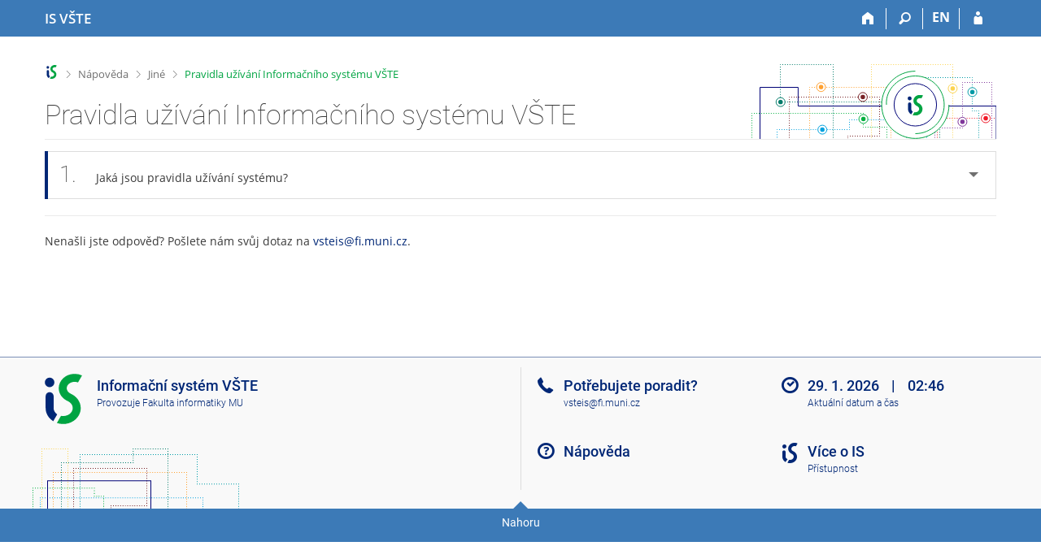

--- FILE ---
content_type: text/html; charset=utf-8
request_url: https://is.vstecb.cz/napoveda/jine/pravidla?fakulta=5610;obdobi=110;lang=cs
body_size: 7834
content:
<!DOCTYPE html>
<html class="no-js" lang="cs">
<head>
<meta content="text/html; charset=utf-8" http-equiv="Content-Type">
<meta content="IE=edge" http-equiv="X-UA-Compatible">
<meta content="width=device-width, initial-scale=1" name="viewport">
<title>Pravidla užívání Informačního systému VŠTE</title>
<link href="/favicon.ico" rel="icon" sizes="32x32">
<link href="/favicon.svg" rel="icon" type="image/svg+xml">
<link href="/css/r6/foundation.min.css?_v=ab3b2b3" media="screen,print" rel="stylesheet" type="text/css">
<link href="/css/r/icons/foundation-icons.css?_v=d866a73" media="screen,print" rel="stylesheet" type="text/css">
<link href="/css/r6/prvky.css?_v=bf802ce" media="screen,print" rel="stylesheet" type="text/css">
<link href="/css/r6/r6.css?_v=4e48a84f" media="screen,print" rel="stylesheet" type="text/css">
<link href="/css/r6/motiv/1.css?_v=9421c26" media="screen" rel="stylesheet" type="text/css">
<link href="/css/r6/r6-print.css?_v=d1a07b2" media="print" rel="stylesheet" type="text/css">
<link href="/css/r6/napoveda.css?_v=2dc7718" media="screen,print" rel="stylesheet" type="text/css">
<script src="/js/r6/jquery.js?_v=3736f12"></script>
<script src="/js/error.js?_v=e23fead"></script>
<script src="/js/r6/foundation.js?_v=a06b727"></script>
</head>
<body class="cs noauth skola_56 motiv-1 motiv-svetly">
<a href="#sticky_panel" class="show-on-focus print-hide">Přeskočit na horní lištu</a><a href="#hlavicka" class="show-on-focus print-hide">Přeskočit na hlavičku</a><a href="#app_content" class="show-on-focus print-hide">Přeskočit na obsah</a><a href="#paticka" class="show-on-focus print-hide">Přeskočit na patičku</a>
<div id="content" class="">
	<div id="zdurazneni-sticky" class="zdurazneni-sticky print-hide" role="alert" aria-atomic="true"></div>
	<div id="rows_wrapper">
		<div class="foundation-design-z">
			<nav id="sticky_panel" >
	<div class="row">
		<div class="column">
			<div class="ikony">
				<a href="/?lang=cs" class="sticky_home" title="Informační systém Vysoké školy technické a ekonomické v Českých Budějovicích" aria-label="Informační systém Vysoké školy technické a ekonomické v Českých Budějovicích"><span class="sticky_home_text">IS VŠTE</span></a>
				<a href="/?fakulta=5610;obdobi=110;lang=cs" class="sticky-icon" title="Domů" aria-label="Domů"><i class="house isi-home" aria-hidden="true"></i></a><a href="#" class="sticky-icon prepinac-vyhl float-right" title="Vyhledávání" aria-label="Vyhledávání" data-toggle="is_search"><i class="isi-lupa" aria-hidden="true"></i></a><div id="is_search" class="dropdown-pane bottom search-dropdown" data-dropdown data-close-on-click="true">
	<form method="POST" action="/vyhledavani/" role="search"><INPUT TYPE=hidden NAME="lang" VALUE="cs">
		<div class="input-group">
			<input class="input-group-field input_text" type="search" name="search" autocomplete="off" role="searchbox">
			<div id="is_search_x" class="is_input_x input-group-button"><i class="isi-x"></i></div>
			<div class="input-group-button">
				<input type="submit" class="button" value="Vyhledat">
			</div>
		</div>
	</form>
	<div id="is_search_results"></div>
</div><span><a href="/napoveda/jine/pravidla?lang=en;fakulta=5610;obdobi=110" class="sticky-item prepinac-jazyk jazyk-en" aria-label="switches IS into English" title="switches IS into English" >EN</a></span><a href="/auth/napoveda/jine/pravidla?lang=cs;fakulta=5610;obdobi=110" class="sticky-icon float-right" title="Přihlášení do IS VŠTE" aria-label="Přihlášení do IS VŠTE"><i class="isi-postava" aria-hidden="true"></i></a>
			</div>
		</div>
	</div>
</nav>
			
			<header class="row hlavicka" id="hlavicka">
	<div class="small-5 medium-3 columns znak skola56">
		
	</div>
	<div id="is-prepinace" class="small-7 medium-9 columns">
		
		<div id="prepinace">
        <ul aria-hidden="true" class="is-switch dropdown menu" data-dropdown-menu data-click-open="true" data-closing-time="0" data-autoclose="false" data-disable-hover="true" data-close-on-click="true" data-force-follow="false" data-close-on-click-inside="false" data-alignment="right">
                
                
                
        </ul>
        <ul class="show-for-sr">
                
                
                
        </ul>
</div>
	</div>
</header>
<div class="row" aria-hidden="true">
	<div class="column">
		<a href="#" class="app_header_motiv_switch show-for-medium" title="Změna motivu" aria-label="Změna motivu" data-open="motiv_reveal"><i class="isi-nastaveni isi-inline" aria-hidden="true"></i></a>
		
	</div>
</div><div id="drobecky" class="row">
	<div class="column">
		<span class="wrap"><a href="/?lang=cs" accesskey="0" class="drobecek_logo" title="Informační systém VŠTE"> </a><span class="sep"> <i class="isi-zobacek-vpravo"></i><span class="show-for-sr">&gt;</span> </span><a href="/napoveda?fakulta=5610;obdobi=110;lang=cs" title="Nápověda" accesskey="1">Nápověda</a><span class="sep"> <i class="isi-zobacek-vpravo"></i><span class="show-for-sr">&gt;</span> </span><a href="/napoveda/jine?fakulta=5610;obdobi=110;lang=cs" accesskey="2" title="Jiné">Jiné</a><span class="sep last"> <i class="isi-zobacek-vpravo"></i><span class="show-for-sr">&gt;</span> </span><a  title="Pravidla užívání Informačního systému VŠTE" class="drobecek_app" accesskey="3">Pravidla užívání Informačního systému VŠTE</a></span>
	</div>
</div><div id="app_header_wrapper" class="row align-justify show-for-medium">
	<div class="medium-12 column">
		<h1 id="app_header"><div class="large-9 xlarge-9"><span id="app_name">Pravidla užívání Informačního systému VŠTE</span></div></h1>
	</div>
	<div class="shrink column">
		<div id="app_header_image"></div>
	</div>
</div>

<div class="row">
	<div class="column">
		<div id="app_menu" class="empty">
			
		</div>
	</div>
</div><!--[if lt IE 9]><div id="prvek_839394" class="zdurazneni varovani ie_warning"><h3 class="zdurazneni-nadpis">Varování:</h3><h3>Váš prohlížeč Internet Explorer je zastaralý.</h3><p>Jsou známa bezpečnostní rizika a prohlížeč možná nedokáže zobrazit všechny prvky této a dalších webových stránek.</p></div><![endif]-->
		</div>
		<div id="app_content_row" class="row"><main id="app_content" class="column" role="main"><A NAME="jine/pravidla"></A>


<!-- Nasleduje adresar='jine', soubor='pravidla' -->

<ul class="accordion  " data-allow-all-closed="true" data-multi-expand="true" data-accordion data-update-history="true"><li data-accordion-item id="j_pravidla_uzivani" class="accordion-item  "><a href="#" class="accordion-title app-heading"><span class="cislo_otazky">1.</span>Jaká jsou pravidla užívání systému?</a><div data-tab-content class="accordion-content "><OL><LI>Uživatel smí používat Informační systém VŠTE (IS VŠTE) v souladu s jeho akademickým,
   vzdělávacím a výzkumným posláním a především pro administrativní a provozní účely školy.
  <br>
  Za porušení pravidel se považuje použití IS VŠTE pro komerční činnost nesouvisející s činností školy,
  politickou, náboženskou nebo rasovou agitaci.
  <LI>Uživatel pracuje v IS VŠTE pouze pod tím uživatelským jménem, které mu bylo přiděleno.
  <LI>Heslo ke svému uživatelskému jménu volí netriviální, aby jej nebylo možné uhodnout.
  Heslo uživatel nesmí sdělit jiné osobě, a to ani správci systému.
  Uživatel musí s heslem zacházet tak, aby nemohlo být kompromitováno.
  Heslo se nesmí zasílat elektronickou poštou, protože tato je ze své podstaty nezabezpečená služba
  (může být odposlechnuta, může být omylem doručena jinému adresátovi apod.).
  <LI>Pokud se uživatel dostane k relaci nepřítomného uživatele (např. použitím počítače, na kterém jiný uživatel zahájil práci,
  ale neukončil ji tak, aby nový přístup k IS VŠTE vyžadoval opětovné prokázání se heslem), musí ji bez prodlení ukončit. 
  <br>
  Uživateli se zakazuje provádět jakékoli akce směřující ke zjištění jiného hesla než vlastního.
  Rovněž se zakazuje vydávat se za jiného či anonymního uživatele nebo libovolným způsobem falšovat vlastní identitu. 
  <br>
  Za zvláště hrubé porušení pravidel se považuje poskytnutí svého účtu uživateli,
  který nemá nárok na zřízení účtu v IS VŠTE nebo jemuž byl účet zablokován.
  <LI>Administrativní agendy a soubory v procesu zpracování pošty jsou soukromými daty jejich vlastníků a mají nárok
  na stejnou ochranu soukromí jako jiné druhy osobně vlastněných písemností. Porušení tohoto pravidla se považuje za zvláště hrubé. 
  <br>
  Za personální údaje pracovníci odpovídají v rozsahu obecných zákonných norem (zejména 256/92 Sb.).
  <LI>Uživatel nesmí zatěžovat IS pomocí hromadných operací.
  Při zjištění přetěžování systému operacemi, které jsou četnější než obvyklá zátěž vygenerovaná ručním klikáním, může být uživateli
  automaticky zablokován přístup k ISu na omezenou dobu. Použití hromadných operací podléhá předchozímu souhlasu provozovatelů ISu,
  které lze kontaktovat na e-mailové adrese uvedené níže.
  <LI>Správce sítě, resp. správce počítače, má právo provádět všechny operace nutné k výkonu své funkce 
  vč. kontroly obsahu souborů, monitorování činnosti uživatele apod. Takto získané informace však mají ryze důvěrný charakter.
  <LI>Uživatel má právo používat pouze programové vybavení, jehož licence to uživateli přímo nebo škole obecně dovoluje.
  Jedná se zejména o software získaný v souladu se zákony vč. autorského práva. 
  Kopírovat programové vybavení a data (týká se i audio, video souborů a grafiky) lze pouze při dodržení platných licenčních podmínek.
  <LI>Poštovní schránka (mailbox) se uživatelům zřizuje primárně k zajištění snadné komunikace se školou.
  Uživatel nesmí snižovat spolehlivost a důvěryhodnost doručování pošty do své schránky (např. přesměrováváním pošty na
  nespolehlivé stroje, např. stroje bez adekvátního zabezpečení nebo bez trvalého zajištění zpracování poštovních služeb).
  V případě zjištění problémů s doručováním pošty zaviněných příjemcem dopisu je správce povinen ihned provést
  nápravu (zrušit přesměrování) a na situaci upozornit příjemce.
  Při opakování příjemcem zaviněných problémů je správce oprávněn zablokovat příjemci účty.
  <LI>Správci neodpovídají za ztrátu dat vzniklou jakýmkoliv způsobem. 
  To je však nezbavuje povinnosti provádět pravidelné zálohování obsahu disků hlavního serveru IS VŠTE.
  <LI>Je zakázáno rozesílání nevyžádaných dopisů na velký počet e-mailových adres. V případě porušení pravidla bude uživateli automaticky zablokován přístup k poště na 12 hodin.
  Je zakázáno rozesílání řetězových, pyramidových apod. dopisů.
  <LI>Používání vulgárních a silně emotivních výrazů je v otevřené komunikaci zakázáno.
  Uživatel nese plnou odpovědnost za případný závadný obsah vlastních dopisů nebo jiných vlastních veřejně dostupných informačních zdrojů.
  <LI>Nepřípustné jsou veškeré kroky směřující ke snížení bezpečnosti či vedoucí k možnému porušování provozních pravidel, a to jak vědomému, tak i nevědomému.
  Je zakázáno rozšiřovat viry, červy, závady, trojské koně, poškozené soubory, falešné zprávy a jiné prvky destruktivní či podvodné povahy.
  <LI>Uživatel je povinen sledovat a bezpodmínečně dodržovat veškeré provozní pokyny správců (jsou sdělovány elektronicky).
  Správci jsou oprávněni dodatečně reagovat na aktuální situaci provozními pokyny, které nejsou v rozporu s těmito pravidly.
<LI>V případě problémů má uživatel právo obrátit se s dotazem (zaslat elektronickou poštou) na adresu vsteis@fi.muni.cz.
  Nejprve je však povinen prostudovat dostupné elektronické návody k dané aplikaci.
  S problémy technického charakteru při obsluze počítače či přístupu k IS VŠTE nechť se obrací na lokální fakultní správce výpočetní techniky dané fakulty.
  Dotaz či specifikaci problému formulujte dostatečně podrobně a přiložte veškerá relevantní chybová hlášení.
  <LI>Při hrubém nebo opakovaném porušení pravidel bude uživateli zakázán přístup do systému nebo k předmětné službě nebo bude
  zavedeno disciplinární řízení pro porušení studijního řádu nebo provozních směrnic školy s možností vyloučení ze školy a s
  požadavkem na finanční úhradu způsobených škod.</OL></div></li></ul><p />
<HR><P>Nenašli jste odpověď? Pošlete nám svůj dotaz na <nobr class="postovni_adresa"><!-- root onLoad="askbill@microsoft.com" -->vsteis<img src="/pics/posta/0f42ade5a74adc28e1a82216f8b37417Z.gif" alt="(zavináč/atsign)" />f<!-- <a href="user148@my.hotmail.com" --><!-- user148@my.hotmail.com</a> -->i<img src="/pics/posta/eb93f307b456e520f3651a06328ffea3T.gif" alt="(tečka/dot)" />muni<img src="/pics/posta/eb93f307b456e520f3651a06328ffea3T.gif" alt="(tečka/dot)" />cz</nobr>.</P>
</main></div>
		
		<div class="foundation-design-z foot_clear">
			
	<div class="row">
		
	</div>
	<footer id="paticka" class="">
		<div class="row">
			<div class="columns small-12 medium-6 paticka_logo">
	<a href="/?lang=cs"><span class="show-for-sr">IS VŠTE</span></a>
	<div>
		Informační systém VŠTE
		<div class="footer_about">
			Provozuje <a href="https://www.fi.muni.cz/">Fakulta informatiky MU</a>
		</div>
		
	</div>
</div>
<div class="columns small-6 medium-3">
	<div class="footer_podpora">
	Potřebujete poradit?
	<span class="kont_email"><nobr class="postovni_adresa"><!-- root onLoad="askbill@microsoft.com" -->vsteis<img src="/pics/posta/0f42ade5a74adc28e1a82216f8b37417Z.gif" alt="(zavináč/atsign)" />f<!-- <a href="user148@my.hotmail.com" --><!-- user148@my.hotmail.com</a> -->i<img src="/pics/posta/eb93f307b456e520f3651a06328ffea3T.gif" alt="(tečka/dot)" />muni<img src="/pics/posta/eb93f307b456e520f3651a06328ffea3T.gif" alt="(tečka/dot)" />cz</nobr></span>
</div>
	<div class="footer_napoveda">
		<a href="/napoveda/?lang=cs">Nápověda</a>
	</div>
	<div class="row">
		<div class="columns small-12 display-none">
			<div class="footer_zoomy">
				<a href="" rel="nofollow"></a>
			</div>
		</div>
	</div>
</div>
<div class="columns small-6 medium-3 nastaveni_col">
	<div class="footer_datum">
		<span title="Dnes je 5. (lichý) týden.">29. 1. 2026 <span style='padding: 0 0.6em'>|</span> 02:46</span>
		<a href="/system/cas?lang=cs" title="Dnes je 5. (lichý) týden." class="footer_cas">Aktuální datum a&nbsp;čas</a>
	</div>
	<div>
	
	<div class="footer_nastaveni footer_is"><a href="https://ismu.cz/">Více o IS</a><a href="https://is.vstecb.cz/system/pristupnost" class="footer_about">Přístupnost</a></div>
</div>
</div>
			<div class="right-border"></div>
			<div class="left-border"></div>
		</div>
		<a href="#hlavicka" class="skip_up" title="Skočit na začátek stránky">
			Nahoru
		</a>
	</footer>

		</div>
	</div>
</div>


<script src="/js/is.js?_v=a341673"></script>
<script src="/js/jquery-ui-1.12.1-sortable-r6.min.js?_v=611662c"></script>
<script src="/js/log-kliknuto.js?_v=d448124"></script>
<script>
(function() {

"use strict";

is.Design.init({
   "ldb" : {
      "chyba" : "Došlo k chybě, operaci opakujte nebo obnovte stránku.",
      "byl_jste_odhlasen" : "Byl jste odhlášen.",
      "chyba_503" : "Aplikace je dočasně nedostupná pro zvýšenou zátěž systému.",
      "modal_full" : "Na celou obrazovku",
      "sbalit" : "Sbalit",
      "byl_jste_odhlasen_zavrit" : "Zavřít",
      "rozbalit" : "Rozbalit",
      "byl_jste_odhlasen_prihlasit" : "Přihlásit"
   },
   "session" : {
      "server_time" : "29. 1. 2026 02:46:16",
      "session_id" : "789222448",
      "debug" : 1,
      "sn" : "/napoveda/index.pl",
      "login" : null,
      "is_design_z" : "",
      "pouzit_neoverene_udaje" : null,
      "skola_id" : "56",
      "vidim_kazdeho" : null,
      "ekurz" : false,
      "is_muni_cz" : "is.vstecb.cz",
      "lang" : "cs",
      "uco" : null,
      "skola_zkratka" : "VŠTE",
      "cgipar" : {
         "fakulta" : [
            "5610"
         ],
         "obdobi" : [
            "110"
         ],
         "lang" : [
            "cs"
         ]
      },
      "w_log_id" : "1142146742",
      "auth" : "",
      "remote_user" : null
   },
   "svatky" : {
      "20141231" : 1,
      "20051224" : 1,
      "20200501" : 1,
      "20170414" : 1,
      "20151117" : 1,
      "20041225" : 1,
      "20180330" : 1,
      "20021230" : 1,
      "20011028" : 1,
      "20241224" : 1,
      "20071227" : 1,
      "20070706" : 1,
      "20101225" : 1,
      "20220706" : 1,
      "20010706" : 1,
      "20141229" : 1,
      "20021117" : 1,
      "20250706" : 1,
      "20170417" : 1,
      "20130508" : 1,
      "20231229" : 1,
      "20231028" : 1,
      "20110101" : 1,
      "20131228" : 1,
      "20261227" : 1,
      "20181224" : 1,
      "20100508" : 1,
      "20261225" : 1,
      "20001231" : 1,
      "20170706" : 1,
      "20210402" : 1,
      "20111226" : 1,
      "20101226" : 1,
      "20241228" : 1,
      "20200508" : 1,
      "20041230" : 1,
      "20171117" : 1,
      "20211229" : 1,
      "20180705" : 1,
      "20151221" : 1,
      "20061117" : 1,
      "20091117" : 1,
      "20011231" : 1,
      "20200410" : 1,
      "20250705" : 1,
      "20021227" : 1,
      "20050501" : 1,
      "20101228" : 1,
      "20030706" : 1,
      "20181225" : 1,
      "20251230" : 1,
      "20181228" : 1,
      "20260928" : 1,
      "20180928" : 1,
      "20200928" : 1,
      "20160102" : 1,
      "20130705" : 1,
      "20211028" : 1,
      "20221226" : 1,
      "20170508" : 1,
      "20250418" : 1,
      "20220928" : 1,
      "20261230" : 1,
      "20091231" : 1,
      "20081028" : 1,
      "20051226" : 1,
      "20211230" : 1,
      "20261231" : 1,
      "20140501" : 1,
      "20210101" : 1,
      "20100928" : 1,
      "20120928" : 1,
      "20211224" : 1,
      "20011117" : 1,
      "20141227" : 1,
      "20260705" : 1,
      "20131117" : 1,
      "20111117" : 1,
      "20150101" : 1,
      "20210928" : 1,
      "20241028" : 1,
      "20181231" : 1,
      "20240101" : 1,
      "20151226" : 1,
      "20101224" : 1,
      "20180101" : 1,
      "20140508" : 1,
      "20091116" : 1,
      "20061229" : 1,
      "20021225" : 1,
      "20131224" : 1,
      "20251228" : 1,
      "20181226" : 1,
      "20150705" : 1,
      "20030508" : 1,
      "20011226" : 1,
      "20241117" : 1,
      "20211226" : 1,
      "20070705" : 1,
      "20060101" : 1,
      "20011225" : 1,
      "20160706" : 1,
      "20061227" : 1,
      "20130928" : 1,
      "20060705" : 1,
      "20161227" : 1,
      "20221224" : 1,
      "20201117" : 1,
      "20191028" : 1,
      "20191226" : 1,
      "20091227" : 1,
      "20080706" : 1,
      "20061230" : 1,
      "20171229" : 1,
      "20050705" : 1,
      "20020928" : 1,
      "20111225" : 1,
      "20091029" : 1,
      "20170101" : 1,
      "20001228" : 1,
      "20151223" : 1,
      "20080501" : 1,
      "20070508" : 1,
      "20021028" : 1,
      "20251117" : 1,
      "20231227" : 1,
      "20111224" : 1,
      "20110508" : 1,
      "20051227" : 1,
      "20020401" : 1,
      "20191224" : 1,
      "20081226" : 1,
      "20140705" : 1,
      "20190501" : 1,
      "20250501" : 1,
      "20071228" : 1,
      "20051117" : 1,
      "20101229" : 1,
      "20141228" : 1,
      "20231225" : 1,
      "20090101" : 1,
      "20131223" : 1,
      "20241225" : 1,
      "20051228" : 1,
      "20171224" : 1,
      "20121117" : 1,
      "20151230" : 1,
      "20250508" : 1,
      "20260406" : 1,
      "20091230" : 1,
      "20260501" : 1,
      "20171225" : 1,
      "20120706" : 1,
      "20241227" : 1,
      "20090928" : 1,
      "20011224" : 1,
      "20240706" : 1,
      "20111028" : 1,
      "20060501" : 1,
      "20161226" : 1,
      "20021226" : 1,
      "20050328" : 1,
      "20251224" : 1,
      "20100706" : 1,
      "20181227" : 1,
      "20030101" : 1,
      "20040508" : 1,
      "20121223" : 1,
      "20120501" : 1,
      "20241229" : 1,
      "20251028" : 1,
      "20100405" : 1,
      "20190928" : 1,
      "20231230" : 1,
      "20020706" : 1,
      "20061028" : 1,
      "20230101" : 1,
      "20050508" : 1,
      "20020501" : 1,
      "20010416" : 1,
      "20171231" : 1,
      "20021231" : 1,
      "20200413" : 1,
      "20110706" : 1,
      "20221228" : 1,
      "20220501" : 1,
      "20261229" : 1,
      "20231228" : 1,
      "20230928" : 1,
      "20180508" : 1,
      "20041226" : 1,
      "20060706" : 1,
      "20160101" : 1,
      "20220415" : 1,
      "20161224" : 1,
      "20170501" : 1,
      "20201231" : 1,
      "20110501" : 1,
      "20081225" : 1,
      "20190101" : 1,
      "20201225" : 1,
      "20141117" : 1,
      "20140101" : 1,
      "20091226" : 1,
      "20191227" : 1,
      "20091228" : 1,
      "20141224" : 1,
      "20261226" : 1,
      "20001230" : 1,
      "20160705" : 1,
      "20201028" : 1,
      "20090413" : 1,
      "20130501" : 1,
      "20231231" : 1,
      "20021224" : 1,
      "20030501" : 1,
      "20131227" : 1,
      "20180501" : 1,
      "20061226" : 1,
      "20221225" : 1,
      "20171227" : 1,
      "20021223" : 1,
      "20101227" : 1,
      "20070409" : 1,
      "20020101" : 1,
      "20190419" : 1,
      "20200705" : 1,
      "20120705" : 1,
      "20030705" : 1,
      "20060417" : 1,
      "20191231" : 1,
      "20010501" : 1,
      "20130101" : 1,
      "20190422" : 1,
      "20201229" : 1,
      "20150928" : 1,
      "20071117" : 1,
      "20140706" : 1,
      "20040501" : 1,
      "20001229" : 1,
      "20001227" : 1,
      "20231226" : 1,
      "20071226" : 1,
      "20020705" : 1,
      "20040928" : 1,
      "20250421" : 1,
      "20170705" : 1,
      "20201224" : 1,
      "20161028" : 1,
      "20210706" : 1,
      "20131230" : 1,
      "20160501" : 1,
      "20160508" : 1,
      "20160328" : 1,
      "20210705" : 1,
      "20100705" : 1,
      "20261028" : 1,
      "20210405" : 1,
      "20210501" : 1,
      "20040705" : 1,
      "20010508" : 1,
      "20061224" : 1,
      "20101231" : 1,
      "20260508" : 1,
      "20150406" : 1,
      "20101117" : 1,
      "20220418" : 1,
      "20071230" : 1,
      "20031225" : 1,
      "20091028" : 1,
      "20041228" : 1,
      "20130401" : 1,
      "20040101" : 1,
      "20080324" : 1,
      "20230705" : 1,
      "20151231" : 1,
      "20241223" : 1,
      "20141028" : 1,
      "20201226" : 1,
      "20161228" : 1,
      "20151229" : 1,
      "20211225" : 1,
      "20021229" : 1,
      "20241231" : 1,
      "20140421" : 1,
      "20241226" : 1,
      "20071225" : 1,
      "20141225" : 1,
      "20160103" : 1,
      "20190706" : 1,
      "20131231" : 1,
      "20051028" : 1,
      "20180402" : 1,
      "20200706" : 1,
      "20260403" : 1,
      "20221227" : 1,
      "20131226" : 1,
      "20220101" : 1,
      "20171228" : 1,
      "20031226" : 1,
      "20071231" : 1,
      "20121225" : 1,
      "20030928" : 1,
      "20231117" : 1,
      "20171230" : 1,
      "20150706" : 1,
      "20070101" : 1,
      "20151222" : 1,
      "20240501" : 1,
      "20150501" : 1,
      "20050928" : 1,
      "20100501" : 1,
      "20071229" : 1,
      "20091224" : 1,
      "20060928" : 1,
      "20001224" : 1,
      "20041231" : 1,
      "20040412" : 1,
      "20190508" : 1,
      "20210508" : 1,
      "20221231" : 1,
      "20010705" : 1,
      "20041028" : 1,
      "20001028" : 1,
      "20230508" : 1,
      "20141226" : 1,
      "20201228" : 1,
      "20230706" : 1,
      "20091223" : 1,
      "20260706" : 1,
      "20121224" : 1,
      "20051225" : 1,
      "20011229" : 1,
      "20121226" : 1,
      "20151224" : 1,
      "20221230" : 1,
      "20221028" : 1,
      "20231224" : 1,
      "20230407" : 1,
      "20100101" : 1,
      "20151225" : 1,
      "20240705" : 1,
      "20151028" : 1,
      "20161231" : 1,
      "20051229" : 1,
      "20241230" : 1,
      "20161225" : 1,
      "20161229" : 1,
      "20090706" : 1,
      "20251226" : 1,
      "20211117" : 1,
      "20131028" : 1,
      "20090508" : 1,
      "20120101" : 1,
      "20151228" : 1,
      "20061228" : 1,
      "20010928" : 1,
      "20091030" : 1,
      "20191117" : 1,
      "20050101" : 1,
      "20011227" : 1,
      "20250928" : 1,
      "20071224" : 1,
      "20131225" : 1,
      "20051230" : 1,
      "20041117" : 1,
      "20141222" : 1,
      "20181229" : 1,
      "20031117" : 1,
      "20220508" : 1,
      "20090705" : 1,
      "20240928" : 1,
      "20110928" : 1,
      "20251225" : 1,
      "20221229" : 1,
      "20101230" : 1,
      "20171028" : 1,
      "20240508" : 1,
      "20010101" : 1,
      "20021228" : 1,
      "20101028" : 1,
      "20001226" : 1,
      "20020508" : 1,
      "20071028" : 1,
      "20191228" : 1,
      "20261117" : 1,
      "20041227" : 1,
      "20191229" : 1,
      "20161230" : 1,
      "20160325" : 1,
      "20080508" : 1,
      "20110425" : 1,
      "20120508" : 1,
      "20191225" : 1,
      "20201230" : 1,
      "20251227" : 1,
      "20140928" : 1,
      "20041224" : 1,
      "20160928" : 1,
      "20240329" : 1,
      "20260101" : 1,
      "20070501" : 1,
      "20221117" : 1,
      "20161117" : 1,
      "20191230" : 1,
      "20070928" : 1,
      "20171223" : 1,
      "20181028" : 1,
      "20081224" : 1,
      "20031028" : 1,
      "20091221" : 1,
      "20091229" : 1,
      "20011228" : 1,
      "20150508" : 1,
      "20080101" : 1,
      "20220705" : 1,
      "20181117" : 1,
      "20211228" : 1,
      "20120409" : 1,
      "20251231" : 1,
      "20001225" : 1,
      "20230501" : 1,
      "20191223" : 1,
      "20180706" : 1,
      "20041229" : 1,
      "20011230" : 1,
      "20091225" : 1,
      "20040706" : 1,
      "20211227" : 1,
      "20161223" : 1,
      "20141230" : 1,
      "20141223" : 1,
      "20240401" : 1,
      "20090501" : 1,
      "20031224" : 1,
      "20250101" : 1,
      "20211231" : 1,
      "20061225" : 1,
      "20130706" : 1,
      "20101223" : 1,
      "20121028" : 1,
      "20170928" : 1,
      "20030421" : 1,
      "20261228" : 1,
      "20091222" : 1,
      "20171226" : 1,
      "20080705" : 1,
      "20230410" : 1,
      "20181230" : 1,
      "20151227" : 1,
      "20080928" : 1,
      "20050706" : 1,
      "20131229" : 1,
      "20261224" : 1,
      "20081117" : 1,
      "20251229" : 1,
      "20110705" : 1,
      "20200101" : 1,
      "20190705" : 1,
      "20060508" : 1
   },
   "js_init" : [
      {
         "params" : [],
         "method" : "init",
         "module" : "Accordion"
      },
      {
         "module" : "MailTo",
         "method" : "decode_mail",
         "params" : []
      },
      {
         "params" : [],
         "module" : "HashNavigation",
         "method" : "init"
      },
      {
         "method" : "init",
         "module" : "Drobecky",
         "params" : []
      },
      {
         "method" : "init",
         "module" : "Forms",
         "params" : []
      },
      {
         "module" : "Design",
         "method" : "init_header",
         "params" : []
      },
      {
         "params" : [],
         "method" : "init_toolkit",
         "module" : "Design"
      }
   ]
}
);
})();
</script>

</body>
</html>


--- FILE ---
content_type: application/x-javascript
request_url: https://is.vstecb.cz/js/log-kliknuto.js?_v=d448124
body_size: 769
content:
(function() {
	// po zruseni stareho designu presun kod do is.js a odstran tento soubor

	function send_tracking_info(e, href) {
		var	data = $(this).attr('data-track').split(/:/),
			url = '/system/log_kliknuto',
			param = {
				w: data[0],
				s: data[1],
				u: href,
				p: data[2],
				h: data[3],
				a: '' // muze byt zmeneno par radku nize
			},
			fallback = false;

			if (e._return) { // nic nativniho, to tam strcim sam - znamena to, ze mackam Enter v naseptavaci
				param.a = 'e';
			} else if (e.button === 1 || e.ctrlKey) {
				param.a = 'm';
			}

		if ($(this).attr('data-track-add-sel')) {
			param.a = (param.a || '') + $( $(this).attr('data-track-add-sel') ).text();
		}

		if (typeof navigator.sendBeacon === 'function' && typeof FormData === 'function') {
			var fd = new FormData;
			for (var k in param) {
				fd.append(k, param[k]);
			}
			try {
				fallback = ! navigator.sendBeacon(url, fd);
			} catch (e) {
				fallback = true;
			}
		} else {
			fallback = true;
		}

		if (fallback) {
			var qs = [];
			for (var k in param) {
				qs.push(k + '=' + encodeURIComponent(param[k]));
			}
			var img = new Image(1, 1);
			img.src = url + '?' + qs.join('&');
		}
	}

	if (typeof jQueryF === 'function' || typeof jQuery171 === 'function') {
		(function($) {
			$(document).ready(function() {
				$(document.body).on('click mouseup', 'a[data-track]', function(e) {
					var $t = $(e.target).closest('a');
					if (e.type !== 'mouseup' || e.button === 1) {
						send_tracking_info.call($t, e, $t.attr('href'));
					}
				});

				$(document.body).on('click', 'button[data-track]', function(e) {
					send_tracking_info.call($(e.target).closest('button'), e, '');
				});

				$('form[data-track]').on('submit', function(e) {
					send_tracking_info.call(this, e, $(this).attr('action'));
				});
			});
		})(window.jQueryF || window.jQuery171);
	}

	if (typeof is === 'function') {
		// zadefinujeme do globalniho is, abychom mohli volat send_tracking_info odjinud
		is.Define.module('WTracking', function(ns, $) {
			return {
				send: send_tracking_info
			};
		});
	}

})();
